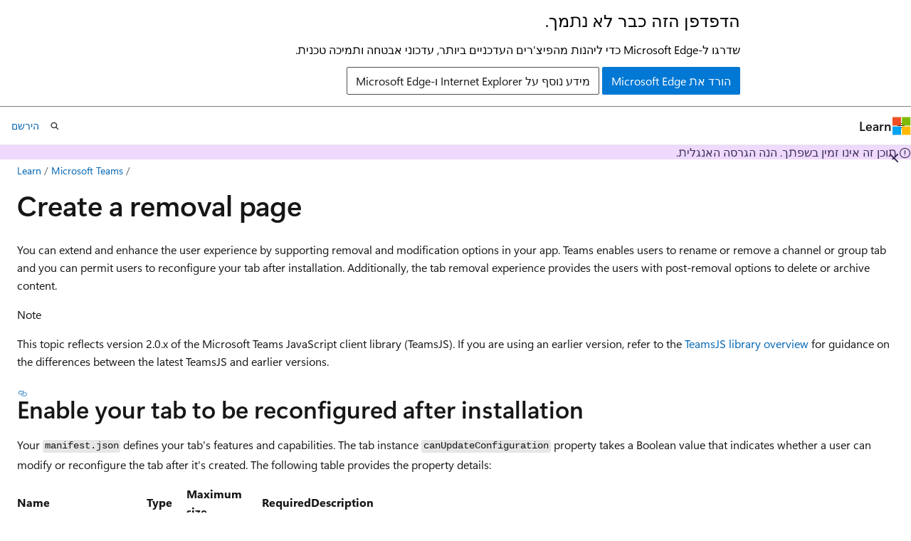

--- FILE ---
content_type: text/html
request_url: https://learn.microsoft.com/he-il/microsoftteams/platform/tabs/how-to/create-tab-pages/removal-page
body_size: 60790
content:
 <!DOCTYPE html>
		<html
			class="layout layout-holy-grail   show-table-of-contents conceptual show-breadcrumb default-focus"
			lang="en-us"
			dir="ltr"
			data-authenticated="false"
			data-auth-status-determined="false"
			data-target="docs"
			x-ms-format-detection="none"
		>
			
		<head>
			<title>Create a Tab Removal Page - Teams | Microsoft Learn</title>
			<meta charset="utf-8" />
			<meta name="viewport" content="width=device-width, initial-scale=1.0" />
			<meta name="color-scheme" content="light dark" />

			<meta name="description" content="Learn to enable your tab to be reconfigured after installation. Extend user experience by supporting removal and modification options in Microsoft Teams app." />
			<link rel="canonical" href="https://learn.microsoft.com/en-us/microsoftteams/platform/tabs/how-to/create-tab-pages/removal-page" /> 

			<!-- Non-customizable open graph and sharing-related metadata -->
			<meta name="twitter:card" content="summary_large_image" />
			<meta name="twitter:site" content="@MicrosoftLearn" />
			<meta property="og:type" content="website" />
			<meta property="og:image:alt" content="Microsoft Learn" />
			<meta property="og:image" content="https://learn.microsoft.com/en-us/media/open-graph-image.png" />
			<!-- Page specific open graph and sharing-related metadata -->
			<meta property="og:title" content="Create a Tab Removal Page - Teams" />
			<meta property="og:url" content="https://learn.microsoft.com/en-us/microsoftteams/platform/tabs/how-to/create-tab-pages/removal-page" />
			<meta property="og:description" content="Learn to enable your tab to be reconfigured after installation. Extend user experience by supporting removal and modification options in Microsoft Teams app." />
			<meta name="platform_id" content="960f1fef-4ab5-6e1a-168f-b7fc564b4397" /> <meta name="scope" content="Teams" />
			<meta name="locale" content="he-il" />
			 <meta name="adobe-target" content="true" /> 
			<meta name="uhfHeaderId" content="MSDocsHeader-MicrosoftTeams" />

			<meta name="page_type" content="conceptual" />

			<!--page specific meta tags-->
			

			<!-- custom meta tags -->
			
		<meta name="breadcrumb_path" content="/microsoftteams/platform/breadcrumb/TOC.json" />
	
		<meta name="manager" content="billbl" />
	
		<meta name="author" content="surbhigupta" />
	
		<meta name="ms.suite" content="office365" />
	
		<meta name="ms.service" content="msteams" />
	
		<meta name="ms.author" content="surbhigupta" />
	
		<meta name="feedback_system" content="OpenSource" />
	
		<meta name="feedback_product_url" content="https://feedbackportal.microsoft.com/feedback/forum/ad198462-1c1c-ec11-b6e7-0022481f8472" />
	
		<meta name="recommendations" content="false" />
	
		<meta name="ms.localizationpriority" content="high" />
	
		<meta name="ms.topic" content="conceptual" />
	
		<meta name="ms.date" content="2025-02-06T00:00:00Z" />
	
		<meta name="ms.owner" content="ryanbliss" />
	
		<meta name="document_id" content="fd464705-49f1-e180-8ef3-a6be50527cd6" />
	
		<meta name="document_version_independent_id" content="54aca1c7-403d-6da6-0e25-98194da71d65" />
	
		<meta name="updated_at" content="2025-10-01T09:16:00Z" />
	
		<meta name="original_content_git_url" content="https://github.com/MicrosoftDocs/msteams-docs/blob/live/msteams-platform/tabs/how-to/create-tab-pages/removal-page.md" />
	
		<meta name="gitcommit" content="https://github.com/MicrosoftDocs/msteams-docs/blob/cd43bccb3e783f50764aca4b8065d0ce61f7cb74/msteams-platform/tabs/how-to/create-tab-pages/removal-page.md" />
	
		<meta name="git_commit_id" content="cd43bccb3e783f50764aca4b8065d0ce61f7cb74" />
	
		<meta name="site_name" content="Docs" />
	
		<meta name="depot_name" content="office.msteams-platform" />
	
		<meta name="schema" content="Conceptual" />
	
		<meta name="toc_rel" content="../../../toc.json" />
	
		<meta name="feedback_help_link_type" content="" />
	
		<meta name="feedback_help_link_url" content="" />
	
		<meta name="word_count" content="955" />
	
		<meta name="asset_id" content="tabs/how-to/create-tab-pages/removal-page" />
	
		<meta name="moniker_range_name" content="" />
	
		<meta name="item_type" content="Content" />
	
		<meta name="source_path" content="msteams-platform/tabs/how-to/create-tab-pages/removal-page.md" />
	
		<meta name="previous_tlsh_hash" content="F826E9B1652C4211FED25C0B642951106AE0C45EAEE47ED0153A6BF0A8022D333B0C7CE7FB179A0E273692E101A6714FA6D0EB3AA55DF73555B088BF95AC61D39F983F77D5" />
	
		<meta name="github_feedback_content_git_url" content="https://github.com/MicrosoftDocs/msteams-docs/blob/main/msteams-platform/tabs/how-to/create-tab-pages/removal-page.md" />
	 
		<meta name="cmProducts" content="https://authoring-docs-microsoft.poolparty.biz/devrel/63959238-cb90-4871-a33d-4a5519097e47" data-source="generated" />
	
		<meta name="cmProducts" content="https://authoring-docs-microsoft.poolparty.biz/devrel/540ac133-a371-4dbb-8f94-28d6cc77a70b" data-source="generated" />
	
		<meta name="spProducts" content="https://authoring-docs-microsoft.poolparty.biz/devrel/78d87f42-5582-4a6b-90be-7db2f12b34e6" data-source="generated" />
	
		<meta name="spProducts" content="https://authoring-docs-microsoft.poolparty.biz/devrel/60bfc045-f127-4841-9d00-ea35495a5800" data-source="generated" />
	

			<!-- assets and js globals -->
			
			<link rel="stylesheet" href="/static/assets/0.4.03312.7442-df38ac9c/styles/site-rtl-ltr.css" />
			
			<link rel="preconnect" href="//mscom.demdex.net" crossorigin />
						<link rel="dns-prefetch" href="//target.microsoft.com" />
						<link rel="dns-prefetch" href="//microsoftmscompoc.tt.omtrdc.net" />
						<link
							rel="preload"
							as="script"
							href="/static/third-party/adobe-target/at-js/2.9.0/at.js"
							integrity="sha384-l4AKhsU8cUWSht4SaJU5JWcHEWh1m4UTqL08s6b/hqBLAeIDxTNl+AMSxTLx6YMI"
							crossorigin="anonymous"
							id="adobe-target-script"
							type="application/javascript"
						/>
			<script src="https://wcpstatic.microsoft.com/mscc/lib/v2/wcp-consent.js"></script>
			<script src="https://js.monitor.azure.com/scripts/c/ms.jsll-4.min.js"></script>
			<script src="/_themes/docs.theme/master/he-il/_themes/global/deprecation.js"></script>

			<!-- msdocs global object -->
			<script id="msdocs-script">
		var msDocs = {
  "environment": {
    "accessLevel": "online",
    "azurePortalHostname": "portal.azure.com",
    "reviewFeatures": false,
    "supportLevel": "production",
    "systemContent": true,
    "siteName": "learn",
    "legacyHosting": false
  },
  "data": {
    "contentLocale": "en-us",
    "contentDir": "ltr",
    "userLocale": "he-il",
    "userDir": "rtl",
    "pageTemplate": "Conceptual",
    "brand": "",
    "context": {},
    "standardFeedback": false,
    "showFeedbackReport": false,
    "feedbackHelpLinkType": "",
    "feedbackHelpLinkUrl": "",
    "feedbackSystem": "OpenSource",
    "feedbackGitHubRepo": "MicrosoftDocs/msteams-docs",
    "feedbackProductUrl": "https://feedbackportal.microsoft.com/feedback/forum/ad198462-1c1c-ec11-b6e7-0022481f8472",
    "extendBreadcrumb": false,
    "isEditDisplayable": true,
    "isPrivateUnauthorized": false,
    "hideViewSource": false,
    "isPermissioned": false,
    "hasRecommendations": true,
    "contributors": [
      {
        "name": "surbhigupta12",
        "url": "https://github.com/surbhigupta12"
      },
      {
        "name": "mikerapid",
        "url": "https://github.com/mikerapid"
      },
      {
        "name": "luywang",
        "url": "https://github.com/luywang"
      },
      {
        "name": "v-preethah",
        "url": "https://github.com/v-preethah"
      },
      {
        "name": "aniketrai",
        "url": "https://github.com/aniketrai"
      },
      {
        "name": "v-ganr",
        "url": "https://github.com/v-ganr"
      },
      {
        "name": "v-kushals",
        "url": "https://github.com/v-kushals"
      },
      {
        "name": "erikadoyle",
        "url": "https://github.com/erikadoyle"
      },
      {
        "name": "v-ypalikila",
        "url": "https://github.com/v-ypalikila"
      },
      {
        "name": "v-vpaliwal",
        "url": "https://github.com/v-vpaliwal"
      },
      {
        "name": "v-silakshmi",
        "url": "https://github.com/v-silakshmi"
      },
      {
        "name": "v-sdhakshina",
        "url": "https://github.com/v-sdhakshina"
      },
      {
        "name": "v-psambrani",
        "url": "https://github.com/v-psambrani"
      },
      {
        "name": "JoshuaPartlow",
        "url": "https://github.com/JoshuaPartlow"
      },
      {
        "name": "v-habibaumme",
        "url": "https://github.com/v-habibaumme"
      },
      {
        "name": "ashishguptaiitb",
        "url": "https://github.com/ashishguptaiitb"
      },
      {
        "name": "v-shalinirobinson",
        "url": "https://github.com/v-shalinirobinson"
      },
      {
        "name": "v-rodriguezd",
        "url": "https://github.com/v-rodriguezd"
      },
      {
        "name": "jecha-ms",
        "url": "https://github.com/jecha-ms"
      },
      {
        "name": "Mahesh2516",
        "url": "https://github.com/Mahesh2516"
      },
      {
        "name": "v-pmuthyala",
        "url": "https://github.com/v-pmuthyala"
      },
      {
        "name": "heath-hamilton",
        "url": "https://github.com/heath-hamilton"
      },
      {
        "name": "laujan",
        "url": "https://github.com/laujan"
      },
      {
        "name": "clearab",
        "url": "https://github.com/clearab"
      }
    ],
    "openSourceFeedbackIssueUrl": "https://github.com/MicrosoftDocs/msteams-docs/issues/new?template=Doc-Feedback.yaml",
    "openSourceFeedbackIssueTitle": ""
  },
  "functions": {}
};;
	</script>

			<!-- base scripts, msdocs global should be before this -->
			<script src="/static/assets/0.4.03312.7442-df38ac9c/scripts/he-il/index-docs.js"></script>
			

			<!-- json-ld -->
			
		</head>
	
			<body
				id="body"
				data-bi-name="body"
				class="layout-body "
				lang="he-il"
				dir="rtl"
			>
				<header class="layout-body-header">
		<div class="header-holder has-default-focus">
			
		<a
			href="#main"
			
			style="z-index: 1070"
			class="outline-color-text visually-hidden-until-focused position-fixed inner-focus focus-visible top-0 left-0 right-0 padding-xs text-align-center background-color-body"
			
		>
			דלג לתוכן הראשי
		</a>
	
		<a
			href="#"
			data-skip-to-ask-learn
			style="z-index: 1070"
			class="outline-color-text visually-hidden-until-focused position-fixed inner-focus focus-visible top-0 left-0 right-0 padding-xs text-align-center background-color-body"
			hidden
		>
			דלג לשאלה חוויית צ&#39;אט ללמד
		</a>
	

			<div hidden id="cookie-consent-holder" data-test-id="cookie-consent-container"></div>
			<!-- Unsupported browser warning -->
			<div
				id="unsupported-browser"
				style="background-color: white; color: black; padding: 16px; border-bottom: 1px solid grey;"
				hidden
			>
				<div style="max-width: 800px; margin: 0 auto;">
					<p style="font-size: 24px">הדפדפן הזה כבר לא נתמך.</p>
					<p style="font-size: 16px; margin-top: 16px;">
						שדרגו ל-Microsoft Edge כדי ליהנות מהפיצ&#39;רים העדכניים ביותר, עדכוני אבטחה ותמיכה טכנית.
					</p>
					<div style="margin-top: 12px;">
						<a
							href="https://go.microsoft.com/fwlink/p/?LinkID=2092881 "
							style="background-color: #0078d4; border: 1px solid #0078d4; color: white; padding: 6px 12px; border-radius: 2px; display: inline-block;"
						>
							הורד את Microsoft Edge
						</a>
						<a
							href="https://learn.microsoft.com/en-us/lifecycle/faq/internet-explorer-microsoft-edge"
							style="background-color: white; padding: 6px 12px; border: 1px solid #505050; color: #171717; border-radius: 2px; display: inline-block;"
						>
							מידע נוסף על Internet Explorer ו-Microsoft Edge
						</a>
					</div>
				</div>
			</div>
			<!-- site header -->
			<header
				id="ms--site-header"
				data-test-id="site-header-wrapper"
				role="banner"
				itemscope="itemscope"
				itemtype="http://schema.org/Organization"
			>
				<div
					id="ms--mobile-nav"
					class="site-header display-none-tablet padding-inline-none gap-none"
					data-bi-name="mobile-header"
					data-test-id="mobile-header"
				></div>
				<div
					id="ms--primary-nav"
					class="site-header display-none display-flex-tablet"
					data-bi-name="L1-header"
					data-test-id="primary-header"
				></div>
				<div
					id="ms--secondary-nav"
					class="site-header display-none display-flex-tablet"
					data-bi-name="L2-header"
					data-test-id="secondary-header"
					
				></div>
			</header>
			
		<!-- banner -->
		<div data-banner>
			<div id="disclaimer-holder"></div>
			
		</div>
		<!-- banner end -->
	
		</div>
	</header>
				 <section
					id="layout-body-menu"
					class="layout-body-menu display-flex"
					data-bi-name="menu"
			  >
					
		<div
			id="left-container"
			class="left-container display-none display-block-tablet padding-inline-sm padding-bottom-sm width-full"
			data-toc-container="true"
		>
			<!-- Regular TOC content (default) -->
			<div id="ms--toc-content" class="height-full">
				<nav
					id="affixed-left-container"
					class="margin-top-sm-tablet position-sticky display-flex flex-direction-column"
					aria-label="הראשי"
					data-bi-name="left-toc"
					role="navigation"
				></nav>
			</div>
			<!-- Collapsible TOC content (hidden by default) -->
			<div id="ms--toc-content-collapsible" class="height-full" hidden>
				<nav
					id="affixed-left-container"
					class="margin-top-sm-tablet position-sticky display-flex flex-direction-column"
					aria-label="הראשי"
					data-bi-name="left-toc"
					role="navigation"
				>
					<div
						id="ms--collapsible-toc-header"
						class="display-flex justify-content-flex-end margin-bottom-xxs"
					>
						<button
							type="button"
							class="button button-clear inner-focus"
							data-collapsible-toc-toggle
							aria-expanded="true"
							aria-controls="ms--collapsible-toc-content"
							aria-label="תוכן עניינים"
						>
							<span class="icon font-size-h4" aria-hidden="true">
								<span class="docon docon-panel-left-contract"></span>
							</span>
						</button>
					</div>
				</nav>
			</div>
		</div>
	
			  </section>

				<main
					id="main"
					role="main"
					class="layout-body-main "
					data-bi-name="content"
					lang="en-us"
					dir="ltr"
				>
					
			<div
		id="ms--content-header"
		class="content-header default-focus border-bottom-none"
		data-bi-name="content-header"
	>
		<div class="content-header-controls margin-xxs margin-inline-sm-tablet">
			<button
				type="button"
				class="contents-button button button-sm margin-right-xxs"
				data-bi-name="contents-expand"
				aria-haspopup="true"
				data-contents-button
			>
				<span class="icon" aria-hidden="true"><span class="docon docon-menu"></span></span>
				<span class="contents-expand-title"> תוכן עניינים </span>
			</button>
			<button
				type="button"
				class="ap-collapse-behavior ap-expanded button button-sm"
				data-bi-name="ap-collapse"
				aria-controls="action-panel"
			>
				<span class="icon" aria-hidden="true"><span class="docon docon-exit-mode"></span></span>
				<span>מצב עורך יציאה</span>
			</button>
		</div>
	</div>
			<div data-main-column class="padding-sm padding-top-none padding-top-sm-tablet">
				<div>
					
		<div id="article-header" class="background-color-body margin-bottom-xs display-none-print">
			<div class="display-flex align-items-center justify-content-space-between">
				
		<details
			id="article-header-breadcrumbs-overflow-popover"
			class="popover"
			data-for="article-header-breadcrumbs"
		>
			<summary
				class="button button-clear button-primary button-sm inner-focus"
				aria-label="כל פירורי הלחם"
			>
				<span class="icon">
					<span class="docon docon-more"></span>
				</span>
			</summary>
			<div id="article-header-breadcrumbs-overflow" class="popover-content padding-none"></div>
		</details>

		<bread-crumbs
			id="article-header-breadcrumbs"
			role="group"
			aria-label="פירורי לחם"
			data-test-id="article-header-breadcrumbs"
			class="overflow-hidden flex-grow-1 margin-right-sm margin-right-md-tablet margin-right-lg-desktop margin-left-negative-xxs padding-left-xxs"
		></bread-crumbs>
	 
		<div
			id="article-header-page-actions"
			class="opacity-none margin-left-auto display-flex flex-wrap-no-wrap align-items-stretch"
		>
			
		<button
			class="button button-sm border-none inner-focus display-none-tablet flex-shrink-0 "
			data-bi-name="ask-learn-assistant-entry"
			data-test-id="ask-learn-assistant-modal-entry-mobile"
			data-ask-learn-modal-entry
			
			type="button"
			style="min-width: max-content;"
			aria-expanded="false"
			aria-label="Ask Learn"
			hidden
		>
			<span class="icon font-size-lg" aria-hidden="true">
				<span class="docon docon-chat-sparkle-fill gradient-ask-learn-logo"></span>
			</span>
		</button>
		<button
			class="button button-sm display-none display-inline-flex-tablet display-none-desktop flex-shrink-0 margin-right-xxs border-color-ask-learn "
			data-bi-name="ask-learn-assistant-entry"
			
			data-test-id="ask-learn-assistant-modal-entry-tablet"
			data-ask-learn-modal-entry
			type="button"
			style="min-width: max-content;"
			aria-expanded="false"
			hidden
		>
			<span class="icon font-size-lg" aria-hidden="true">
				<span class="docon docon-chat-sparkle-fill gradient-ask-learn-logo"></span>
			</span>
			<span>Ask Learn</span>
		</button>
		<button
			class="button button-sm display-none flex-shrink-0 display-inline-flex-desktop margin-right-xxs border-color-ask-learn "
			data-bi-name="ask-learn-assistant-entry"
			
			data-test-id="ask-learn-assistant-flyout-entry"
			data-ask-learn-flyout-entry
			data-flyout-button="toggle"
			type="button"
			style="min-width: max-content;"
			aria-expanded="false"
			aria-controls="ask-learn-flyout"
			hidden
		>
			<span class="icon font-size-lg" aria-hidden="true">
				<span class="docon docon-chat-sparkle-fill gradient-ask-learn-logo"></span>
			</span>
			<span>Ask Learn</span>
		</button>
	 
		<button
			type="button"
			id="ms--focus-mode-button"
			data-focus-mode
			data-bi-name="focus-mode-entry"
			class="button button-sm flex-shrink-0 margin-right-xxs display-none display-inline-flex-desktop"
		>
			<span class="icon font-size-lg" aria-hidden="true">
				<span class="docon docon-glasses"></span>
			</span>
			<span>מצב פוקוס</span>
		</button>
	 

			<details class="popover popover-right" id="article-header-page-actions-overflow">
				<summary
					class="justify-content-flex-start button button-clear button-sm button-primary inner-focus"
					aria-label="עוד פעולות"
					title="עוד פעולות"
				>
					<span class="icon" aria-hidden="true">
						<span class="docon docon-more-vertical"></span>
					</span>
				</summary>
				<div class="popover-content">
					
		<button
			data-page-action-item="overflow-mobile"
			type="button"
			class="button-block button-sm inner-focus button button-clear display-none-tablet justify-content-flex-start text-align-left"
			data-bi-name="contents-expand"
			data-contents-button
			data-popover-close
		>
			<span class="icon">
				<span class="docon docon-editor-list-bullet" aria-hidden="true"></span>
			</span>
			<span class="contents-expand-title">תוכן עניינים</span>
		</button>
	 
		<a
			id="lang-link-overflow"
			class="button-sm inner-focus button button-clear button-block justify-content-flex-start text-align-left"
			data-bi-name="language-toggle"
			data-page-action-item="overflow-all"
			data-check-hidden="true"
			data-read-in-link
			href="#"
			hidden
		>
			<span class="icon" aria-hidden="true" data-read-in-link-icon>
				<span class="docon docon-locale-globe"></span>
			</span>
			<span data-read-in-link-text>קראו באנגלית</span>
		</a>
	 
		<button
			type="button"
			class="collection button button-clear button-sm button-block justify-content-flex-start text-align-left inner-focus"
			data-list-type="collection"
			data-bi-name="collection"
			data-page-action-item="overflow-all"
			data-check-hidden="true"
			data-popover-close
		>
			<span class="icon" aria-hidden="true">
				<span class="docon docon-circle-addition"></span>
			</span>
			<span class="collection-status">הוסף</span>
		</button>
	
					
		<button
			type="button"
			class="collection button button-block button-clear button-sm justify-content-flex-start text-align-left inner-focus"
			data-list-type="plan"
			data-bi-name="plan"
			data-page-action-item="overflow-all"
			data-check-hidden="true"
			data-popover-close
			hidden
		>
			<span class="icon" aria-hidden="true">
				<span class="docon docon-circle-addition"></span>
			</span>
			<span class="plan-status">הוסף לתוכנית</span>
		</button>
	  
		<a
			data-contenteditbtn
			class="button button-clear button-block button-sm inner-focus justify-content-flex-start text-align-left text-decoration-none"
			data-bi-name="edit"
			
			href="https://github.com/MicrosoftDocs/msteams-docs/blob/main/msteams-platform/tabs/how-to/create-tab-pages/removal-page.md"
			data-original_content_git_url="https://github.com/MicrosoftDocs/msteams-docs/blob/live/msteams-platform/tabs/how-to/create-tab-pages/removal-page.md"
			data-original_content_git_url_template="{repo}/blob/{branch}/msteams-platform/tabs/how-to/create-tab-pages/removal-page.md"
			data-pr_repo=""
			data-pr_branch=""
		>
			<span class="icon" aria-hidden="true">
				<span class="docon docon-edit-outline"></span>
			</span>
			<span>עריכה</span>
		</a>
	
					
		<hr class="margin-block-xxs" />
		<h4 class="font-size-sm padding-left-xxs">שתף דרך</h4>
		
					<a
						class="button button-clear button-sm inner-focus button-block justify-content-flex-start text-align-left text-decoration-none share-facebook"
						data-bi-name="facebook"
						data-page-action-item="overflow-all"
						href="#"
					>
						<span class="icon color-primary" aria-hidden="true">
							<span class="docon docon-facebook-share"></span>
						</span>
						<span>פייסבוק</span>
					</a>

					<a
						href="#"
						class="button button-clear button-sm inner-focus button-block justify-content-flex-start text-align-left text-decoration-none share-twitter"
						data-bi-name="twitter"
						data-page-action-item="overflow-all"
					>
						<span class="icon color-text" aria-hidden="true">
							<span class="docon docon-xlogo-share"></span>
						</span>
						<span>x.com</span>
					</a>

					<a
						href="#"
						class="button button-clear button-sm inner-focus button-block justify-content-flex-start text-align-left text-decoration-none share-linkedin"
						data-bi-name="linkedin"
						data-page-action-item="overflow-all"
					>
						<span class="icon color-primary" aria-hidden="true">
							<span class="docon docon-linked-in-logo"></span>
						</span>
						<span>לינקדאין</span>
					</a>
					<a
						href="#"
						class="button button-clear button-sm inner-focus button-block justify-content-flex-start text-align-left text-decoration-none share-email"
						data-bi-name="email"
						data-page-action-item="overflow-all"
					>
						<span class="icon color-primary" aria-hidden="true">
							<span class="docon docon-mail-message"></span>
						</span>
						<span>דואר אלקטרוני</span>
					</a>
			  
	 
		<hr class="margin-block-xxs" />
		<button
			class="button button-block button-clear button-sm justify-content-flex-start text-align-left inner-focus"
			type="button"
			data-bi-name="print"
			data-page-action-item="overflow-all"
			data-popover-close
			data-print-page
			data-check-hidden="true"
		>
			<span class="icon color-primary" aria-hidden="true">
				<span class="docon docon-print"></span>
			</span>
			<span>הדפיס</span>
		</button>
	
				</div>
			</details>
		</div>
	
			</div>
		</div>
	  
		<!-- privateUnauthorizedTemplate is hidden by default -->
		<div unauthorized-private-section data-bi-name="permission-content-unauthorized-private" hidden>
			<hr class="hr margin-top-xs margin-bottom-sm" />
			<div class="notification notification-info">
				<div class="notification-content">
					<p class="margin-top-none notification-title">
						<span class="icon">
							<span class="docon docon-exclamation-circle-solid" aria-hidden="true"></span>
						</span>
						<span>הערה</span>
					</p>
					<p class="margin-top-none authentication-determined not-authenticated">
						גישה לעמוד זה דורשת אישור. אתה יכול לנסות <a class="docs-sign-in" href="#" data-bi-name="permission-content-sign-in">להיכנס</a> או <a  class="docs-change-directory" data-bi-name="permisson-content-change-directory">לשנות תיקיות</a>.
					</p>
					<p class="margin-top-none authentication-determined authenticated">
						גישה לעמוד זה דורשת אישור. אתה יכול לנסות <a class="docs-change-directory" data-bi-name="permisson-content-change-directory">לשנות מדריכים</a>.
					</p>
				</div>
			</div>
		</div>
	
					<div class="content"><h1 id="create-a-removal-page">Create a removal page</h1></div>
					
		<div
			id="article-metadata"
			data-bi-name="article-metadata"
			data-test-id="article-metadata"
			class="page-metadata-container display-flex gap-xxs justify-content-space-between align-items-center flex-wrap-wrap"
		>
			 
				<div
					id="user-feedback"
					class="margin-block-xxs display-none display-none-print"
					hidden
					data-hide-on-archived
				>
					
		<button
			id="user-feedback-button"
			data-test-id="conceptual-feedback-button"
			class="button button-sm button-clear button-primary display-none"
			type="button"
			data-bi-name="user-feedback-button"
			data-user-feedback-button
			hidden
		>
			<span class="icon" aria-hidden="true">
				<span class="docon docon-like"></span>
			</span>
			<span>משוב</span>
		</button>
	
				</div>
		  
		</div>
	 
		<div data-id="ai-summary" hidden>
			<div id="ms--ai-summary-cta" class="margin-top-xs display-flex align-items-center">
				<span class="icon" aria-hidden="true">
					<span class="docon docon-sparkle-fill gradient-text-vivid"></span>
				</span>
				<button
					id="ms--ai-summary"
					type="button"
					class="tag tag-sm tag-suggestion margin-left-xxs"
					data-test-id="ai-summary-cta"
					data-bi-name="ai-summary-cta"
					data-an="ai-summary"
				>
					<span class="ai-summary-cta-text">
						Summarize this article for me
					</span>
				</button>
			</div>
			<!-- Slot where the client will render the summary card after the user clicks the CTA -->
			<div id="ms--ai-summary-header" class="margin-top-xs"></div>
		</div>
	 
		<nav
			id="center-doc-outline"
			class="doc-outline is-hidden-desktop display-none-print margin-bottom-sm"
			data-bi-name="intopic toc"
			aria-label="במאמר זה"
		>
			<h2 id="ms--in-this-article" class="title is-6 margin-block-xs">
				במאמר זה
			</h2>
		</nav>
	
					<div class="content"><p>You can extend and enhance the user experience by supporting removal and modification options in your app. Teams enables users to rename or remove a channel or group tab and you can permit users to reconfigure your tab after installation. Additionally, the tab removal experience provides the users with post-removal options to delete or archive content.</p>
<div class="NOTE">
<p>Note</p>
<p>This topic reflects version 2.0.x of the Microsoft Teams JavaScript client library (TeamsJS). If you are using an earlier version, refer to the <a href="../using-teams-client-library" data-linktype="relative-path">TeamsJS library overview</a> for guidance on the differences between the latest TeamsJS and earlier versions.</p>
</div>
<h2 id="enable-your-tab-to-be-reconfigured-after-installation">Enable your tab to be reconfigured after installation</h2>
<p>Your <code>manifest.json</code> defines your tab's features and capabilities. The tab instance <code>canUpdateConfiguration</code> property takes a Boolean value that indicates whether a user can modify or reconfigure the tab after it's created. The following table provides the property details:</p>
<table>
<thead>
<tr>
<th>Name</th>
<th>Type</th>
<th>Maximum size</th>
<th>Required</th>
<th>Description</th>
</tr>
</thead>
<tbody>
<tr>
<td><code>canUpdateConfiguration</code></td>
<td>Boolean</td>
<td></td>
<td></td>
<td>A value indicating whether an instance of the tab's configuration can be updated by the user after creation. Default is <code>true</code>.</td>
</tr>
</tbody>
</table>
<p>When your tab is uploaded to a channel or group chat, Teams adds a right-click dropdown menu for your tab. The available options are determined by the <code>canUpdateConfiguration</code> setting. The following table provides the setting details:</p>
<table>
<thead>
<tr>
<th><code>canUpdateConfiguration</code></th>
<th style="text-align: center;">true</th>
<th>false</th>
<th>description</th>
</tr>
</thead>
<tbody>
<tr>
<td>Settings</td>
<td style="text-align: center;">√</td>
<td></td>
<td>The <code>configurationUrl</code> page is reloaded in an iFrame allowing the user to reconfigure the tab.</td>
</tr>
<tr>
<td>Rename</td>
<td style="text-align: center;">√</td>
<td>√</td>
<td>The user can change the tab name as it appears in the tab bar.</td>
</tr>
<tr>
<td>Remove</td>
<td style="text-align: center;">√</td>
<td>√</td>
<td>If the  <code>removeURL</code> property and value are included in the <strong>configuration page</strong>, the <strong>removal page</strong> is loaded into an iFrame and presented to the user. If a removal page isn't included, the user is presented with a confirm dialog box.</td>
</tr>
</tbody>
</table>
<h2 id="create-a-tab-removal-page-for-your-application">Create a tab removal page for your application</h2>
<p>The optional removal page is an HTML page that you host and is displayed when the tab is removed. The removal page URL is designated by the <code>setConfig()</code> method (or <code>setSettings()</code> before TeamsJS v.2.0.0) within your configuration page. As with all pages in your app, the removal page must comply with <a href="../tab-requirements" data-linktype="relative-path">Teams tab prerequisites</a>.</p>
<h3 id="register-a-remove-handler">Register a remove handler</h3>
<p>Optionally, within your removal page logic, you can invoke the <code>registerOnRemoveHandler((RemoveEvent) =&gt; {}</code> event handler when the user removes an existing tab configuration. The method takes in the <a href="/en-us/javascript/api/@microsoft/teams-js/pages.config.removeevent?view=msteams-client-js-latest&amp;preserve-view=true" data-linktype="absolute-path"><code>RemoveEvent</code></a> interface and executes the code in the handler when a user attempts to remove content. The method is used to perform cleanup operations such as removing the underlying resource powering the tab content. At a time only one, remove handler can be registered.</p>
<p>The <code>RemoveEvent</code> interface describes an object with two methods:</p>
<ul>
<li><p>The <code>notifySuccess()</code> function is required. It indicates that the removal of the underlying resource succeeded and its content can be removed.</p>
</li>
<li><p>The <code>notifyFailure(string)</code> function is optional. It indicates that removal of the underlying resource failed and its content can't be removed. The optional string parameter specifies a reason for the failure. If provided, this string is displayed to the user; else a generic error is displayed.</p>
</li>
</ul>
<h4 id="use-the-getconfig-function">Use the <code>getConfig()</code> function</h4>
<p>You can use <code>getConfig()</code> (formerly <code>getSettings()</code>) to assign the tab content to be removed. The <code>getConfig()</code> function returns a promise that resolves with the Config object and provides the valid settings property values that can be retrieved.</p>
<h4 id="use-the-getcontext-function">Use the <code>getContext()</code> function</h4>
<p>You can use <code>getContext()</code> to get the current context in which the frame is running. The <code>getContext()</code> function returns a promise that resolves with the Context object. The Context object provides valid <code>Context</code> property values that you can use in your removal page logic to determine the content to display in the removal page.</p>
<h4 id="include-authentication">Include authentication</h4>
<p>Authentication is required before allowing a user to delete the tab content. Context information can be used to help construct authentication requests and authorization page URLs. See <a href="../authentication/auth-flow-tab" data-linktype="relative-path">Microsoft Teams authentication flow for tabs</a>. Make sure that all domains used in your tab pages are listed in the <code>validDomains</code> array of your app manifest.</p>
<p>The following sample is an example of tab removal code block:</p>
<div class="tabGroup" id="tabgroup_1">
<ul role="tablist">
<li role="presentation">
<a href="#tabpanel_1_teamsjs-v2" role="tab" aria-controls="tabpanel_1_teamsjs-v2" data-tab="teamsjs-v2" tabindex="0" aria-selected="true" data-linktype="self-bookmark">TeamsJS v2</a>
</li>
<li role="presentation">
<a href="#tabpanel_1_teamsjs-v1" role="tab" aria-controls="tabpanel_1_teamsjs-v1" data-tab="teamsjs-v1" tabindex="-1" data-linktype="self-bookmark">TeamsJS v1</a>
</li>
</ul>
<section id="tabpanel_1_teamsjs-v2" role="tabpanel" data-tab="teamsjs-v2">

<pre><code class="lang-html">&lt;body&gt;
  &lt;button onclick="onClick()"&gt;Delete this tab and all underlying data?&lt;/button&gt;
  &lt;script&gt;
    await microsoftTeams.app.initialize();
    pages.config.registerOnRemoveHandler((removeEvent) =&gt; {
      // Here you can designate the tab content to be removed and/or archived.
        const configPromise = pages.getConfig();
        configPromise.
            then((configuration) =&gt; {
                configuration.contentUrl = "...";
                removeEvent.notifySuccess()}).
            catch((error) =&gt; {removeEvent.notifyFailure("failure message")});
    });

    const onClick() =&gt; {
        pages.config.setValidityState(true);
    }
  &lt;/script&gt;
&lt;/body&gt;
</code></pre>
</section>
<section id="tabpanel_1_teamsjs-v1" role="tabpanel" data-tab="teamsjs-v1" aria-hidden="true" hidden="hidden">

<pre><code class="lang-html">&lt;body&gt;
  &lt;button onclick="onClick()"&gt;Delete this tab and all underlying data?&lt;/button&gt;
  &lt;script&gt;
    microsoftTeams.initialize();
    microsoftTeams.settings.registerOnRemoveHandler((removeEvent) =&gt; {
      // Here you can designate the tab content to be removed and/or archived.
        microsoftTeams.settings.getSettings((settings) =&gt; {
        settings.contentUrl = "..."
        });
        removeEvent.notifySuccess();
    });

    const onClick() =&gt; {
        microsoftTeams.settings.setValidityState(true);
    }
  &lt;/script&gt;
&lt;/body&gt;
</code></pre>
</section>
</div>

<p>When a user selects <strong>Remove</strong> from the tab's dropdown menu, Teams loads the optional <code>removeUrl</code> page assigned in your <strong>configuration page</strong>, into an iFrame. The user is shown a button loaded with the <code>onClick()</code> function that calls <code>pages.config.setValidityState(true)</code> and enables the <strong>Remove</strong> button shown at the bottom of the removal page iFrame.</p>
<p>After the remove handler is executed, <code>removeEvent.notifySuccess()</code> or <code>removeEvent.notifyFailure()</code> notifies Teams of the content removal outcome.</p>
<div class="NOTE">
<p>Note</p>
<ul>
<li>To ensure that an authorized user's control over a tab isn't inhibited, Teams removes the tab in both success and failure cases.</li>
<li>After you invoke the <code>registerOnRemoveHandler</code> event handler, respond to the method within 15 seconds. The app must call <code>setValidityState(true)</code> in order to enable the <strong>Remove</strong> button and for the remove handler to get invoked. The <strong>Remove</strong> button is enabled after five seconds.</li>
<li>When the user selects <strong>Remove</strong>, Teams removes the tab after 30 seconds regardless of whether the actions have been completed or not.</li>
</ul>
</div>
<h2 id="next-step">Next step</h2>
<div class="nextstepaction">
<p><a href="../../design/tabs-mobile" data-linktype="relative-path">Tabs on mobile</a></p>
</div>
<h2 id="see-also">See also</h2>
<ul>
<li><a href="../../what-are-tabs" data-linktype="relative-path">Build tabs for Teams</a></li>
<li><a href="/en-us/microsoft-365/extensibility/schema/" data-linktype="absolute-path">App manifest schema for Teams</a></li>
<li><a href="/en-us/javascript/api/@microsoft/teams-js/pages.config.removeevent" data-linktype="absolute-path">RemoveEvent interface</a></li>
<li><a href="../access-teams-context" data-linktype="relative-path">Get context for your tab</a></li>
<li><a href="../create-personal-tab" data-linktype="relative-path">Create a personal tab</a></li>
<li><a href="../create-channel-group-tab" data-linktype="relative-path">Create a channel tab or group tab</a></li>
</ul>
</div>
					
		<div
			id="ms--inline-notifications"
			class="margin-block-xs"
			data-bi-name="inline-notification"
		></div>
	 
		<div
			id="assertive-live-region"
			role="alert"
			aria-live="assertive"
			class="visually-hidden"
			aria-relevant="additions"
			aria-atomic="true"
		></div>
		<div
			id="polite-live-region"
			role="status"
			aria-live="polite"
			class="visually-hidden"
			aria-relevant="additions"
			aria-atomic="true"
		></div>
	
					
			
		<!-- feedback section -->
		<section
			class="feedback-section position-relative margin-top-lg border border-radius padding-xxs display-none-print"
			data-bi-name="open-source-feedback-section"
			data-open-source-feedback-section
			hidden
		>
			<div class="display-flex flex-direction-column flex-direction-row-tablet">
				<div
					class="width-450-tablet padding-inline-xs padding-inline-xs-tablet padding-top-xs padding-bottom-sm padding-top-xs-tablet background-color-body-medium"
				>
					<div class="display-flex flex-direction-column">
						<div class="padding-bottom-xxs">
							<span class="icon margin-right-xxs" aria-hidden="true">
								<span class="docon docon-brand-github"></span>
							</span>
							<span class="font-weight-semibold">
								שתפו איתנו פעולה ב-GitHub
							</span>
						</div>
						<span class="line-height-normal">
							המקור לתוכן זה נמצא ב-GitHub, שם ניתן גם ליצור ולבחון בעיות ולמשוך בקשות. למידע נוסף, ראו <a href="https://learn.microsoft.com/microsoftteams/platform/resources/teams-contributor-reference">את מדריך התורמים שלנו</a>.
						</span>
					</div>
				</div>
				<div
					class="display-flex gap-xs width-full-tablet flex-direction-column padding-xs justify-content-space-evenly"
				>
					<div class="media">
						

						<div class="media-content">
							<p
								class="font-size-xl font-weight-semibold margin-bottom-xxs"
								data-open-source-product-title
							>
								Platform Docs
							</p>
							<div class="display-flex gap-xs flex-direction-column">
								<p class="line-height-normal" data-open-source-product-description></p>
								<div class="display-flex gap-xs flex-direction-column">
									<a href="#" data-github-link>
										<span class="icon margin-right-xxs" aria-hidden="true">
											<span class="docon docon-bug"></span>
										</span>
										<span>פתח בעיית תיעוד</span>
									</a>
									<a
										href="https://feedbackportal.microsoft.com/feedback/forum/ad198462-1c1c-ec11-b6e7-0022481f8472"
										class="display-block margin-top-auto font-size-md"
										data-feedback-product-url
									>
										<span class="icon margin-right-xxs" aria-hidden="true">
											<span class="docon docon-feedback"></span>
										</span>
										<span>ספק משוב מהמוצר</span>
									</a>
								</div>
							</div>
						</div>
					</div>
				</div>
			</div>
		</section>
		<!-- end feedback section -->
	
			
		<!-- feedback section -->
		<section
			id="site-user-feedback-footer"
			class="font-size-sm margin-top-md display-none-print display-none-desktop"
			data-test-id="site-user-feedback-footer"
			data-bi-name="site-feedback-section"
		>
			<hr class="hr" />
			<h2 id="ms--feedback" class="title is-3">משוב</h2>
			<div class="display-flex flex-wrap-wrap align-items-center">
				<p class="font-weight-semibold margin-xxs margin-left-none">
					האם הדף הזה היה מועיל?
				</p>
				<div class="buttons">
					<button
						class="thumb-rating-button like button button-primary button-sm"
						data-test-id="footer-rating-yes"
						data-binary-rating-response="rating-yes"
						type="button"
						title="מאמר זה מועיל"
						data-bi-name="button-rating-yes"
						aria-pressed="false"
					>
						<span class="icon" aria-hidden="true">
							<span class="docon docon-like"></span>
						</span>
						<span>כן</span>
					</button>
					<button
						class="thumb-rating-button dislike button button-primary button-sm"
						id="standard-rating-no-button"
						hidden
						data-test-id="footer-rating-no"
						data-binary-rating-response="rating-no"
						type="button"
						title="מאמר זה אינו מועיל"
						data-bi-name="button-rating-no"
						aria-pressed="false"
					>
						<span class="icon" aria-hidden="true">
							<span class="docon docon-dislike"></span>
						</span>
						<span>לא</span>
					</button>
					<details
						class="popover popover-top"
						id="mobile-help-popover"
						data-test-id="footer-feedback-popover"
					>
						<summary
							class="thumb-rating-button dislike button button-primary button-sm"
							data-test-id="details-footer-rating-no"
							data-binary-rating-response="rating-no"
							title="מאמר זה אינו מועיל"
							data-bi-name="button-rating-no"
							aria-pressed="false"
							data-bi-an="feedback-unhelpful-popover"
						>
							<span class="icon" aria-hidden="true">
								<span class="docon docon-dislike"></span>
							</span>
							<span>לא</span>
						</summary>
						<div
							class="popover-content width-200 width-300-tablet"
							role="dialog"
							aria-labelledby="popover-heading"
							aria-describedby="popover-description"
						>
							<p id="popover-heading" class="font-size-lg margin-bottom-xxs font-weight-semibold">
								צריך עזרה בנושא הזה?
							</p>
							<p id="popover-description" class="font-size-sm margin-bottom-xs">
								רוצים לנסות להשתמש ב-Ask Learn כדי להבהיר או להדריך אתכם בנושא הזה?
							</p>
							
		<div class="buttons flex-direction-row flex-wrap justify-content-center gap-xxs">
			<div>
		<button
			class="button button-sm border inner-focus display-none margin-right-xxs"
			data-bi-name="ask-learn-assistant-entry-troubleshoot"
			data-test-id="ask-learn-assistant-modal-entry-mobile-feedback"
			data-ask-learn-modal-entry-feedback
			data-bi-an=feedback-unhelpful-popover
			type="button"
			style="min-width: max-content;"
			aria-expanded="false"
			aria-label="Ask Learn"
			hidden
		>
			<span class="icon font-size-lg" aria-hidden="true">
				<span class="docon docon-chat-sparkle-fill gradient-ask-learn-logo"></span>
			</span>
		</button>
		<button
			class="button button-sm display-inline-flex display-none-desktop flex-shrink-0 margin-right-xxs border-color-ask-learn margin-right-xxs"
			data-bi-name="ask-learn-assistant-entry-troubleshoot"
			data-bi-an=feedback-unhelpful-popover
			data-test-id="ask-learn-assistant-modal-entry-tablet-feedback"
			data-ask-learn-modal-entry-feedback
			type="button"
			style="min-width: max-content;"
			aria-expanded="false"
			hidden
		>
			<span class="icon font-size-lg" aria-hidden="true">
				<span class="docon docon-chat-sparkle-fill gradient-ask-learn-logo"></span>
			</span>
			<span>Ask Learn</span>
		</button>
		<button
			class="button button-sm display-none flex-shrink-0 display-inline-flex-desktop margin-right-xxs border-color-ask-learn margin-right-xxs"
			data-bi-name="ask-learn-assistant-entry-troubleshoot"
			data-bi-an=feedback-unhelpful-popover
			data-test-id="ask-learn-assistant-flyout-entry-feedback"
			data-ask-learn-flyout-entry-show-only
			data-flyout-button="toggle"
			type="button"
			style="min-width: max-content;"
			aria-expanded="false"
			aria-controls="ask-learn-flyout"
			hidden
		>
			<span class="icon font-size-lg" aria-hidden="true">
				<span class="docon docon-chat-sparkle-fill gradient-ask-learn-logo"></span>
			</span>
			<span>Ask Learn</span>
		</button>
	</div>
			<button
				type="button"
				class="button button-sm margin-right-xxs"
				data-help-option="suggest-fix"
				data-bi-name="feedback-suggest"
				data-bi-an="feedback-unhelpful-popover"
				data-test-id="suggest-fix"
			>
				<span class="icon" aria-hidden="true">
					<span class="docon docon-feedback"></span>
				</span>
				<span> ממליצים על פתרון? </span>
			</button>
		</div>
	
						</div>
					</details>
				</div>
			</div>
		</section>
		<!-- end feedback section -->
	
		
				</div>
				
		<div id="ms--additional-resources-mobile" class="display-none-print">
			<hr class="hr" hidden />
			<h2 id="ms--additional-resources-mobile-heading" class="title is-3" hidden>
				משאבים נוספים
			</h2>
			
		<section
			id="right-rail-recommendations-mobile"
			class=""
			data-bi-name="recommendations"
			hidden
		></section>
	 
		<section
			id="right-rail-training-mobile"
			class=""
			data-bi-name="learning-resource-card"
			hidden
		></section>
	 
		<section
			id="right-rail-events-mobile"
			class=""
			data-bi-name="events-card"
			hidden
		></section>
	 
		<section
			id="right-rail-qna-mobile"
			class="margin-top-xxs"
			data-bi-name="qna-link-card"
			hidden
		></section>
	
		</div>
	 
		<div
			id="article-metadata-footer"
			data-bi-name="article-metadata-footer"
			data-test-id="article-metadata-footer"
			class="page-metadata-container"
		>
			<hr class="hr" />
			<ul class="metadata page-metadata" data-bi-name="page info" lang="he-il" dir="rtl">
				<li class="visibility-hidden-visual-diff">
			<span class="badge badge-sm text-wrap-pretty">
				<span>Last updated on <local-time format="twoDigitNumeric"
		datetime="2025-02-06T08:00:00.000Z"
		data-article-date-source="calculated"
		class="is-invisible"
	>
		2025-02-06
	</local-time></span>
			</span>
		</li>
			</ul>
		</div>
	
			</div>
			
		<div
			id="action-panel"
			role="region"
			aria-label="פאנל פעולה"
			class="action-panel"
			tabindex="-1"
		></div>
	
		
				</main>
				<aside
					id="layout-body-aside"
					class="layout-body-aside "
					data-bi-name="aside"
			  >
					
		<div
			id="ms--additional-resources"
			class="right-container padding-sm display-none display-block-desktop height-full"
			data-bi-name="pageactions"
			role="complementary"
			aria-label="משאבים נוספים"
		>
			<div id="affixed-right-container" data-bi-name="right-column">
				
		<nav
			id="side-doc-outline"
			class="doc-outline border-bottom padding-bottom-xs margin-bottom-xs"
			data-bi-name="intopic toc"
			aria-label="במאמר זה"
		>
			<h3>במאמר זה</h3>
		</nav>
	
				<!-- Feedback -->
				
		<section
			id="ms--site-user-feedback-right-rail"
			class="font-size-sm display-none-print"
			data-test-id="site-user-feedback-right-rail"
			data-bi-name="site-feedback-right-rail"
		>
			<p class="font-weight-semibold margin-bottom-xs">האם הדף הזה היה מועיל?</p>
			<div class="buttons">
				<button
					class="thumb-rating-button like button button-primary button-sm"
					data-test-id="right-rail-rating-yes"
					data-binary-rating-response="rating-yes"
					type="button"
					title="מאמר זה מועיל"
					data-bi-name="button-rating-yes"
					aria-pressed="false"
				>
					<span class="icon" aria-hidden="true">
						<span class="docon docon-like"></span>
					</span>
					<span>כן</span>
				</button>
				<button
					class="thumb-rating-button dislike button button-primary button-sm"
					id="right-rail-no-button"
					hidden
					data-test-id="right-rail-rating-no"
					data-binary-rating-response="rating-no"
					type="button"
					title="מאמר זה אינו מועיל"
					data-bi-name="button-rating-no"
					aria-pressed="false"
				>
					<span class="icon" aria-hidden="true">
						<span class="docon docon-dislike"></span>
					</span>
					<span>לא</span>
				</button>
				<details class="popover popover-right" id="help-popover" data-test-id="feedback-popover">
					<summary
						tabindex="0"
						class="thumb-rating-button dislike button button-primary button-sm"
						data-test-id="details-right-rail-rating-no"
						data-binary-rating-response="rating-no"
						title="מאמר זה אינו מועיל"
						data-bi-name="button-rating-no"
						aria-pressed="false"
						data-bi-an="feedback-unhelpful-popover"
					>
						<span class="icon" aria-hidden="true">
							<span class="docon docon-dislike"></span>
						</span>
						<span>לא</span>
					</summary>
					<div
						class="popover-content width-200 width-300-tablet"
						role="dialog"
						aria-labelledby="popover-heading"
						aria-describedby="popover-description"
					>
						<p
							id="popover-heading-right-rail"
							class="font-size-lg margin-bottom-xxs font-weight-semibold"
						>
							צריך עזרה בנושא הזה?
						</p>
						<p id="popover-description-right-rail" class="font-size-sm margin-bottom-xs">
							רוצים לנסות להשתמש ב-Ask Learn כדי להבהיר או להדריך אתכם בנושא הזה?
						</p>
						
		<div class="buttons flex-direction-row flex-wrap justify-content-center gap-xxs">
			<div>
		<button
			class="button button-sm border inner-focus display-none margin-right-xxs"
			data-bi-name="ask-learn-assistant-entry-troubleshoot"
			data-test-id="ask-learn-assistant-modal-entry-mobile-feedback"
			data-ask-learn-modal-entry-feedback
			data-bi-an=feedback-unhelpful-popover
			type="button"
			style="min-width: max-content;"
			aria-expanded="false"
			aria-label="Ask Learn"
			hidden
		>
			<span class="icon font-size-lg" aria-hidden="true">
				<span class="docon docon-chat-sparkle-fill gradient-ask-learn-logo"></span>
			</span>
		</button>
		<button
			class="button button-sm display-inline-flex display-none-desktop flex-shrink-0 margin-right-xxs border-color-ask-learn margin-right-xxs"
			data-bi-name="ask-learn-assistant-entry-troubleshoot"
			data-bi-an=feedback-unhelpful-popover
			data-test-id="ask-learn-assistant-modal-entry-tablet-feedback"
			data-ask-learn-modal-entry-feedback
			type="button"
			style="min-width: max-content;"
			aria-expanded="false"
			hidden
		>
			<span class="icon font-size-lg" aria-hidden="true">
				<span class="docon docon-chat-sparkle-fill gradient-ask-learn-logo"></span>
			</span>
			<span>Ask Learn</span>
		</button>
		<button
			class="button button-sm display-none flex-shrink-0 display-inline-flex-desktop margin-right-xxs border-color-ask-learn margin-right-xxs"
			data-bi-name="ask-learn-assistant-entry-troubleshoot"
			data-bi-an=feedback-unhelpful-popover
			data-test-id="ask-learn-assistant-flyout-entry-feedback"
			data-ask-learn-flyout-entry-show-only
			data-flyout-button="toggle"
			type="button"
			style="min-width: max-content;"
			aria-expanded="false"
			aria-controls="ask-learn-flyout"
			hidden
		>
			<span class="icon font-size-lg" aria-hidden="true">
				<span class="docon docon-chat-sparkle-fill gradient-ask-learn-logo"></span>
			</span>
			<span>Ask Learn</span>
		</button>
	</div>
			<button
				type="button"
				class="button button-sm margin-right-xxs"
				data-help-option="suggest-fix"
				data-bi-name="feedback-suggest"
				data-bi-an="feedback-unhelpful-popover"
				data-test-id="suggest-fix"
			>
				<span class="icon" aria-hidden="true">
					<span class="docon docon-feedback"></span>
				</span>
				<span> ממליצים על פתרון? </span>
			</button>
		</div>
	
					</div>
				</details>
			</div>
		</section>
	
			</div>
		</div>
	
			  </aside> <section
					id="layout-body-flyout"
					class="layout-body-flyout "
					data-bi-name="flyout"
			  >
					 <div
	class="height-full border-left background-color-body-medium"
	id="ask-learn-flyout"
></div>
			  </section> <div class="layout-body-footer " data-bi-name="layout-footer">
		<footer
			id="footer"
			data-test-id="footer"
			data-bi-name="footer"
			class="footer-layout has-padding has-default-focus border-top  uhf-container"
			role="contentinfo"
		>
			<div class="display-flex gap-xs flex-wrap-wrap is-full-height padding-right-lg-desktop">
				
		<a
			data-mscc-ic="false"
			href="#"
			data-bi-name="select-locale"
			class="locale-selector-link flex-shrink-0 button button-sm button-clear external-link-indicator"
			id=""
			title=""
			><span class="icon" aria-hidden="true"
				><span class="docon docon-world"></span></span
			><span class="local-selector-link-text">he-il</span></a
		>
	 <div class="ccpa-privacy-link" data-ccpa-privacy-link hidden>
		
		<a
			data-mscc-ic="false"
			href="https://aka.ms/yourcaliforniaprivacychoices"
			data-bi-name="your-privacy-choices"
			class="button button-sm button-clear flex-shrink-0 external-link-indicator"
			id=""
			title=""
			>
		<svg
			xmlns="http://www.w3.org/2000/svg"
			viewBox="0 0 30 14"
			xml:space="preserve"
			height="16"
			width="43"
			aria-hidden="true"
			focusable="false"
		>
			<path
				d="M7.4 12.8h6.8l3.1-11.6H7.4C4.2 1.2 1.6 3.8 1.6 7s2.6 5.8 5.8 5.8z"
				style="fill-rule:evenodd;clip-rule:evenodd;fill:#fff"
			></path>
			<path
				d="M22.6 0H7.4c-3.9 0-7 3.1-7 7s3.1 7 7 7h15.2c3.9 0 7-3.1 7-7s-3.2-7-7-7zm-21 7c0-3.2 2.6-5.8 5.8-5.8h9.9l-3.1 11.6H7.4c-3.2 0-5.8-2.6-5.8-5.8z"
				style="fill-rule:evenodd;clip-rule:evenodd;fill:#06f"
			></path>
			<path
				d="M24.6 4c.2.2.2.6 0 .8L22.5 7l2.2 2.2c.2.2.2.6 0 .8-.2.2-.6.2-.8 0l-2.2-2.2-2.2 2.2c-.2.2-.6.2-.8 0-.2-.2-.2-.6 0-.8L20.8 7l-2.2-2.2c-.2-.2-.2-.6 0-.8.2-.2.6-.2.8 0l2.2 2.2L23.8 4c.2-.2.6-.2.8 0z"
				style="fill:#fff"
			></path>
			<path
				d="M12.7 4.1c.2.2.3.6.1.8L8.6 9.8c-.1.1-.2.2-.3.2-.2.1-.5.1-.7-.1L5.4 7.7c-.2-.2-.2-.6 0-.8.2-.2.6-.2.8 0L8 8.6l3.8-4.5c.2-.2.6-.2.9 0z"
				style="fill:#06f"
			></path>
		</svg>
	
			<span>בחירות הפרטיות שלך</span></a
		>
	
	</div>
				<div class="flex-shrink-0">
		<div class="dropdown has-caret-up">
			<button
				data-test-id="theme-selector-button"
				class="dropdown-trigger button button-clear button-sm inner-focus theme-dropdown-trigger"
				aria-controls="{{ themeMenuId }}"
				aria-expanded="false"
				title="ערכת נושא"
				data-bi-name="theme"
			>
				<span class="icon">
					<span class="docon docon-sun" aria-hidden="true"></span>
				</span>
				<span>ערכת נושא</span>
				<span class="icon expanded-indicator" aria-hidden="true">
					<span class="docon docon-chevron-down-light"></span>
				</span>
			</button>
			<div class="dropdown-menu" id="{{ themeMenuId }}" role="menu">
				<ul class="theme-selector padding-xxs" data-test-id="theme-dropdown-menu">
					<li class="theme display-block">
						<button
							class="button button-clear button-sm theme-control button-block justify-content-flex-start text-align-left"
							data-theme-to="light"
						>
							<span class="theme-light margin-right-xxs">
								<span
									class="theme-selector-icon border display-inline-block has-body-background"
									aria-hidden="true"
								>
									<svg class="svg" xmlns="http://www.w3.org/2000/svg" viewBox="0 0 22 14">
										<rect width="22" height="14" class="has-fill-body-background" />
										<rect x="5" y="5" width="12" height="4" class="has-fill-secondary" />
										<rect x="5" y="2" width="2" height="1" class="has-fill-secondary" />
										<rect x="8" y="2" width="2" height="1" class="has-fill-secondary" />
										<rect x="11" y="2" width="3" height="1" class="has-fill-secondary" />
										<rect x="1" y="1" width="2" height="2" class="has-fill-secondary" />
										<rect x="5" y="10" width="7" height="2" rx="0.3" class="has-fill-primary" />
										<rect x="19" y="1" width="2" height="2" rx="1" class="has-fill-secondary" />
									</svg>
								</span>
							</span>
							<span role="menuitem"> אור </span>
						</button>
					</li>
					<li class="theme display-block">
						<button
							class="button button-clear button-sm theme-control button-block justify-content-flex-start text-align-left"
							data-theme-to="dark"
						>
							<span class="theme-dark margin-right-xxs">
								<span
									class="border theme-selector-icon display-inline-block has-body-background"
									aria-hidden="true"
								>
									<svg class="svg" xmlns="http://www.w3.org/2000/svg" viewBox="0 0 22 14">
										<rect width="22" height="14" class="has-fill-body-background" />
										<rect x="5" y="5" width="12" height="4" class="has-fill-secondary" />
										<rect x="5" y="2" width="2" height="1" class="has-fill-secondary" />
										<rect x="8" y="2" width="2" height="1" class="has-fill-secondary" />
										<rect x="11" y="2" width="3" height="1" class="has-fill-secondary" />
										<rect x="1" y="1" width="2" height="2" class="has-fill-secondary" />
										<rect x="5" y="10" width="7" height="2" rx="0.3" class="has-fill-primary" />
										<rect x="19" y="1" width="2" height="2" rx="1" class="has-fill-secondary" />
									</svg>
								</span>
							</span>
							<span role="menuitem"> חשוך </span>
						</button>
					</li>
					<li class="theme display-block">
						<button
							class="button button-clear button-sm theme-control button-block justify-content-flex-start text-align-left"
							data-theme-to="high-contrast"
						>
							<span class="theme-high-contrast margin-right-xxs">
								<span
									class="border theme-selector-icon display-inline-block has-body-background"
									aria-hidden="true"
								>
									<svg class="svg" xmlns="http://www.w3.org/2000/svg" viewBox="0 0 22 14">
										<rect width="22" height="14" class="has-fill-body-background" />
										<rect x="5" y="5" width="12" height="4" class="has-fill-secondary" />
										<rect x="5" y="2" width="2" height="1" class="has-fill-secondary" />
										<rect x="8" y="2" width="2" height="1" class="has-fill-secondary" />
										<rect x="11" y="2" width="3" height="1" class="has-fill-secondary" />
										<rect x="1" y="1" width="2" height="2" class="has-fill-secondary" />
										<rect x="5" y="10" width="7" height="2" rx="0.3" class="has-fill-primary" />
										<rect x="19" y="1" width="2" height="2" rx="1" class="has-fill-secondary" />
									</svg>
								</span>
							</span>
							<span role="menuitem"> ניגודיות גבוהה </span>
						</button>
					</li>
				</ul>
			</div>
		</div>
	</div>
			</div>
			<ul class="links" data-bi-name="footerlinks">
				<li class="manage-cookies-holder" hidden=""></li>
				<li>
		
		<a
			data-mscc-ic="false"
			href="https://learn.microsoft.com/he-il/principles-for-ai-generated-content"
			data-bi-name="aiDisclaimer"
			class=" external-link-indicator"
			id=""
			title=""
			>כתב ויתור על בינה מלאכותית</a
		>
	
	</li><li>
		
		<a
			data-mscc-ic="false"
			href="https://learn.microsoft.com/he-il/previous-versions/"
			data-bi-name="archivelink"
			class=" external-link-indicator"
			id=""
			title=""
			>גרסאות קודמות</a
		>
	
	</li> <li>
		
		<a
			data-mscc-ic="false"
			href="https://techcommunity.microsoft.com/t5/microsoft-learn-blog/bg-p/MicrosoftLearnBlog"
			data-bi-name="bloglink"
			class=" external-link-indicator"
			id=""
			title=""
			>בלוג</a
		>
	
	</li> <li>
		
		<a
			data-mscc-ic="false"
			href="https://learn.microsoft.com/he-il/contribute"
			data-bi-name="contributorGuide"
			class=" external-link-indicator"
			id=""
			title=""
			>לתרום</a
		>
	
	</li><li>
		
		<a
			data-mscc-ic="false"
			href="https://go.microsoft.com/fwlink/?LinkId=521839"
			data-bi-name="privacy"
			class=" external-link-indicator"
			id=""
			title=""
			>פרטיות</a
		>
	
	</li><li>
		
		<a
			data-mscc-ic="false"
			href="https://learn.microsoft.com/he-il/legal/termsofuse"
			data-bi-name="termsofuse"
			class=" external-link-indicator"
			id=""
			title=""
			>תנאי שימוש</a
		>
	
	</li><li>
		
		<a
			data-mscc-ic="false"
			href="https://www.microsoft.com/legal/intellectualproperty/Trademarks/"
			data-bi-name="trademarks"
			class=" external-link-indicator"
			id=""
			title=""
			>סימני מסחר</a
		>
	
	</li>
				<li>&copy; Microsoft 2026</li>
			</ul>
		</footer>
	</footer>
			</body>
		</html>